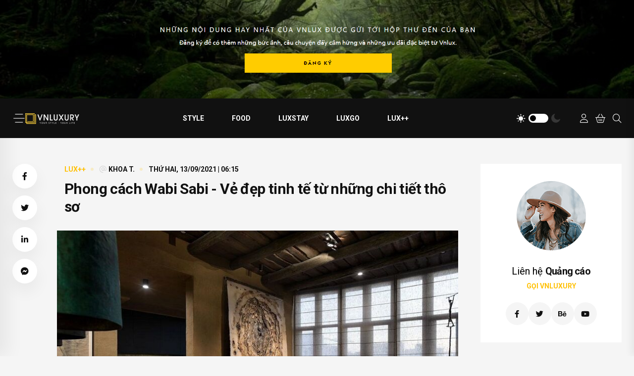

--- FILE ---
content_type: text/html; charset=UTF-8
request_url: https://vnluxury.vn/phong-cach-wabi-sabi-ve-dep-tinh-te-tu-nhung-chi-tiet-tho-so-3016.htm
body_size: 16059
content:
<!DOCTYPE html>
<html lang="vi" xmlns="http://www.w3.org/1999/xhtml" class="page-sidebar">
    <head prefix="og: http://ogp.me/ns# fb: http://ogp.me/ns/fb# article: http://ogp.me/ns/article#">
        <meta charset="UTF-8">
<meta http-equiv="X-UA-Compatible" content="IE=edge" />
<meta http-equiv="content-language" content="vi" />
<meta property="fb:app_id" content="" />
<meta name="viewport" content="width=device-width, initial-scale=1" />
<meta name="Googlebot" content="index,follow,archive" />
<meta name="resource-type" content="Document" />
<meta name="distribution" content="Global" />
<meta name="generator" content="vnlux" />
<meta name="copyright" content="vnlux" />
<meta name="author" content="vnlux" />
<meta id="idRobots" name="robots" content="index,follow" />
<meta http-equiv="audience" content="General" />
<meta name=”rating” content=”general”>
<meta name="revisit-after" content="days" />
<meta name="msvalidate.01" content="09A55B97581F4E6E6F824704B405430C" />
<meta name="google-site-verification" content="Z-nbPBzmaNpp3frxYaT_4DNXDu0-Eg_SSP_Htj6d104" />
<meta content="news" itemprop="genre" name="medium" />
<meta content="vi-VN" itemprop="inLanguage" />
<meta content="VNLUXURY - Tinh hoa phong cách sống thượng lưu - luxury lifestyle" itemprop="sourceOrganization" name="source" />
<meta name="author" content="VNLUXURY - Tinh hoa phong cách sống thượng lưu - luxury lifestyle" />
<meta name="geo.placename" content="Ha Noi, Viet Nam" />
<meta name="geo.region" content="VN-HN" />
<meta name="geo.position" content="21.030624;105.782431" />
<meta name="ICBM" content="21.030624, 105.782431" />
<meta name="facebook-domain-verification" content="s0g3ueog4ycfzo63bwyul4zoenxpre" />

<link rel="shortcut icon" href="https://vnluxury.vn/vnlux-media/favicon/favicon.ico" type="image/x-icon" />
<link rel="dns-prefetch" href="https://www.google-analytics.com" />
<link rel="dns-prefetch" href="https://www.googletagmanager.com" />
<link rel="preconnect" href="https://www.googletagmanager.com" />
<link rel="preconnect" href="https://www.google-analytics.com" />
<link rel="preconnect" href="https://s-cdn.vnluxury.vn" />
<script type="application/ld+json">
    {
        "@context": "http://schema.org",
        "@type": "WebSite",
        "name": "VnLuxury",
        "url": "https://vnluxury.vn",
        "logo": {
            "@type": "ImageObject",
            "url": "https://vnluxury.vn/vnlux-media/24/12/11/vnluxury-vn-light--n2.png",
            "width": 300,
            "height": 70        }
    }
</script>
        <script type="application/ld+json">
        {
            "@context": "http://schema.org",
            "@type": "WebSite",
            "name": "Lux++",
            "url": "https://vnluxury.vn/hashtag/lux-349.htm",
            "potentialAction": {
                "@type": "SearchAction",
                "target": "https://vnluxury.vn/cms/search/index?q={search_term_string}",
                "query-input": "required name=search_term_string"
            }
        }
    </script>
    <script type="application/ld+json">
        {
            "@context": "http://schema.org",
            "@type": "BreadcrumbList",
            "itemListElement": [{
                    "@type": "ListItem",
                    "position": 1,
                    "item": {
                        "@id": "https://vnluxury.vn",
                        "name": "Trang chủ"
                    }
                },
                {
                    "@type": "ListItem",
                    "position": 2,
                    "item": {
                        "@id": "https://vnluxury.vn/hashtag/lux-349.htm",
                        "name": "Lux++"
                    }
                },
                {
                    "@type": "ListItem",
                    "position": 3,
                    "item": {
                        "@id": "https://vnluxury.vn/phong-cach-wabi-sabi-ve-dep-tinh-te-tu-nhung-chi-tiet-tho-so-3016.htm",
                        "name": "Phong cách Wabi Sabi - Vẻ đẹp tinh tế từ những chi tiết thô sơ"
                    }
                }
            ]
        }
    </script>
<script type="application/ld+json">
    {
        "@context": "http://schema.org",
        "@type": "NewsArticle",
        "url": "https://vnluxury.vn/phong-cach-wabi-sabi-ve-dep-tinh-te-tu-nhung-chi-tiet-tho-so-3016.htm",
        "mainEntityOfPage": {
            "@type": "WebPage",
            "@id": "https://vnluxury.vn/phong-cach-wabi-sabi-ve-dep-tinh-te-tu-nhung-chi-tiet-tho-so-3016.htm"
        },
        "headline": "Phong cách Wabi Sabi - Vẻ đẹp tinh tế từ những chi tiết thô sơ",
        "description": "Theo triết lý của người Nhật, vạn vật vốn dĩ là vô thường, mọi thứ đều có khuyết điểm, không có bất kỳ thứ gì là hoàn hảo tuyệt đối. Triết lý đó đã được người Nhật thể hiện qua phong cách nội thất Wabi Sabi.",
        "image": {
            "@type": "ImageObject",
            "url": "https://s-cdn.vnluxury.vn/vnlux-media/21/9/12/wabi-sabi-hanh-phuc-den-tu-dieu-gian-don.jpg",
            "width": 800,
            "height": 533        },
        "datePublished": "2021-09-13T06:15:00+07:00",
        "dateModified": "2021-09-12T15:35:01+07:00",
        "publisher": {
            "@type": "Organization",
            "name": "VNLUXURY - Tinh hoa phong cách sống thượng lưu - luxury lifestyle",
            "logo": {
                "@type": "ImageObject",
                "url": "https://vnluxury.vn/vnlux-media/logo/vnluxury.vn.png?v=1.1",
                "width": 300,
                "height": 70
            }
        },
        "author": {
            "@type": "Person",
            "name": "Khoa T",
            "url": "https://vnluxury.vn"
        },
        "about": ["VnLuxury", "Lux++"],
        "sameAs": ["", "", ""],
        "potentialAction": {
            "@id": "https://vnluxury.vn"
        }
    }
</script><style type="text/css">
    :root {
        --tg-body-color: #000 !important;
    }

    .embed-responsive.embed-responsive-16by9,
    .responsive-image--16by9 {
        position: relative;
        padding-top: 56.25%;
    }

    .embed-responsive.embed-responsive-16by9 iframe {
        position: absolute;
        width: 100%;
        top: 0;
        height: 100%;
    }

    .latest__post-item {
        display: flex !important;
    }

    .tgbanner__trending-post-list .ava-t img {
        width: 57px;
        height: 57px;
        object-fit: cover;
    }

    .trending__post-thumb img {
        width: 100%;
    }

    .latest__post-thumb img {
        width: 100%;
    }

    .swiper-wrapper {
        gap: 1px;
    }

    .page-wrapper {
        overflow: hidden;
    }

    .blog-details-tags .list-wrap {
        padding: 0;
    }

    .blog-details-tags ul li a {
        font-size: 12px !important;
        text-transform: initial !important;
        color: #636363 !important;
        font-weight: 500;
        border-radius: 8px;
    }

    .related-posts a {
        color: #1f1f1f !important;
    }

    .most-view-item a {
        display: flex;
        color: #1f1f1f;
    }

    .most-view-item span {
        display: grid;
        font-size: 36px;
        flex: 0 0 40px;
        text-align: center;
        font-weight: 600;
        color: #ccc;
        font-style: italic;
    }

    .tgbanner__five-thumb .tags,
    .blog-details-tags ul li a:hover {
        background: var(--tg-theme-secondary) !important;
        color: var(--tg-common-color-yellow) !important;
    }

    .latest__post-read-more a i {
        color: var(--tg-theme-secondary) !important;
    }

    .video__post-item.side-post .video__post-content .title {
        font-size: 18px !important
    }
</style>        <!-- The above 3 meta tags *must* come first in the head; any other head content must come *after* these tags -->
        <!--link rel="shortcut icon" href="upload/favicon/favicon.ico" type="image/x-icon" /-->
        <meta name="csrf-param" content="_csrf">
<meta name="csrf-token" content="jhO8EuucJxMtE7MAR7rEtAb6x9v_qEJvoKv7uBznjd7McMwqhfFTIR1SylYg6JGCfKi144XrLQSY5rTzLIr9jg==">
        <!-- Global site tag (gtag.js) - Google Analytics -->
<script async src="https://www.googletagmanager.com/gtag/js?id=G-KQC5D6E2MF"></script>
<script>
  window.dataLayer = window.dataLayer || [];
  function gtag(){dataLayer.push(arguments);}
  gtag('js', new Date());

  gtag('config', 'G-KQC5D6E2MF');
</script>
<!--<script data-ad-client="ca-pub-6575932825955883" async src="https://pagead2.googlesyndication.com/pagead/js/adsbygoogle.js"></script>-->
<!-- <script async src="https://pagead2.googlesyndication.com/pagead/js/adsbygoogle.js?client=ca-pub-6575932825955883"
     crossorigin="anonymous"></script> -->
                <title>Phong cách Wabi Sabi - Vẻ đẹp tinh tế từ những chi tiết thô sơ</title>
        <meta name="keywords" content="Nội thất phong cách Nhật, phong cách cổ xưa, phong cách Wabi Sabi">
<meta name="news_keywords" content="Nội thất phong cách Nhật, phong cách cổ xưa, phong cách Wabi Sabi">
<meta name="description" content="Theo triết lý của người Nhật, vạn vật vốn dĩ là vô thường, mọi thứ đều có khuyết điểm, không có bất kỳ thứ gì là hoàn hảo tuyệt đối. Triết lý đó đã được người Nhật thể hiện qua phong cách nội thất Wabi Sabi.">
<meta name="tt_article_id" content="3016">
<meta name="tt_category_id" content="349">
<meta name="tt_site_id" content="">
<meta name="tt_site_id_new" content="">
<meta name="tt_list_folder" content="349">
<meta name="tt_list_folder_name" content="Lux++">
<meta name="tt_page_type" content="article">
<meta name="tt_page_type_new" content="1">
<meta property="og:site_name" content="VnLuxury">
<meta property="og:rich_attachment" content="true">
<meta property="og:type" content="article">
<meta property="article:publisher">
<meta property="og:url" content="https://vnluxury.vn/phong-cach-wabi-sabi-ve-dep-tinh-te-tu-nhung-chi-tiet-tho-so-3016.htm">
<meta property="og:image" itemprop="thumbnailUrl" content="https://s-cdn.vnluxury.vn/vnlux-media/21/9/12/wabi-sabi-hanh-phuc-den-tu-dieu-gian-don.jpg">
<meta property="twitter:image" content="https://s-cdn.vnluxury.vn/vnlux-media/21/9/12/wabi-sabi-hanh-phuc-den-tu-dieu-gian-don.jpg">
<meta property="og:image:type" content="image/jpeg">
<meta property="og:image:width" content="800">
<meta property="og:image:height" content="533">
<meta property="og:title" itemprop="headline" content="Phong cách Wabi Sabi - Vẻ đẹp tinh tế từ những chi tiết thô sơ">
<meta property="og:description" itemprop="description" content="Nội thất Wabi Sabi thể hiện được vẻ đẹp thô ráp, mộc mạc.">
<meta property="article:tag" content="Nội thất phong cách Nhật, phong cách cổ xưa, phong cách Wabi Sabi">
<meta name="liston_category" content="Lux++">
<meta name="tt_site_id_detail" content="349" catename="Lux++">
<meta name="copyright" content="© Bản quyền của VnLuxury">
<meta itemprop="articleSection" content="Lux++">
<meta name="source" content="VnLuxury">
<meta name="pubdate" itemprop="datePublished" content="2021-09-13T06:15:00+07:00">
<meta name="lastmod" itemprop="dateModified" content="2021-09-12T15:35:01+07:00">
<meta itemprop="dateCreated" content="2021-09-12T15:34:24+07:00">
<meta property="article:published_time" content="2021-09-13T06:15:00+07:00">
<meta name="robots" content="noarchive, max-image-preview:large, index">
<meta name="googlebot" content="noarchive">
<meta value="summary" property="twitter:card">
<meta property="twitter:url" content="https://vnluxury.vn/phong-cach-wabi-sabi-ve-dep-tinh-te-tu-nhung-chi-tiet-tho-so-3016.htm">
<meta property="twitter:title" content="Phong cách Wabi Sabi - Vẻ đẹp tinh tế từ những chi tiết thô sơ">
<meta property="twitter:description" itemprop="description" content="Nội thất Wabi Sabi thể hiện được vẻ đẹp thô ráp, mộc mạc.">
<meta property="twitter:site" content="Vnluxury">
<meta property="twitter:creator" content="Vnluxury">
<link href="htts://static.vietnampedia.com" rel="dns-prefetch">
<link href="https://s-cdn.vnluxury.vn" rel="dns-prefetch">
<link href="https://vnluxury.vn/phong-cach-wabi-sabi-ve-dep-tinh-te-tu-nhung-chi-tiet-tho-so-3016.htm" rel="canonical">
<link href="https://vnluxury.vn/phong-cach-wabi-sabi-ve-dep-tinh-te-tu-nhung-chi-tiet-tho-so-3016.htm" rel="alternate" hreflang="vi-vn">
<link href="https://static.vietnampedia.com/themes/news/sarsa/assets/css/bootstrap.min.css" rel="stylesheet">
<link href="https://static.vietnampedia.com/animations-1.4/animate.css" rel="stylesheet">
<link href="https://static.vietnampedia.com/themes/news/sarsa/assets/css/magnific-popup.css" rel="stylesheet">
<link href="https://static.vietnampedia.com/font-awesome-6.3.0-pro/css/all.css" rel="stylesheet">
<link href="https://static.vietnampedia.com/themes/news/sarsa/assets/css/imageRevealHover.css" rel="stylesheet">
<link href="https://static.vietnampedia.com/themes/news/sarsa/assets/css/swiper-bundle.css" rel="stylesheet">
<link href="https://static.vietnampedia.com/themes/news/sarsa/assets/css/flaticon.css" rel="stylesheet">
<link href="https://static.vietnampedia.com/themes/news/sarsa/assets/css/slick.css" rel="stylesheet">
<link href="https://static.vietnampedia.com/themes/news/sarsa/assets/css/spacing.css" rel="stylesheet">
<link href="https://static.vietnampedia.com/themes/news/sarsa/assets/css/main.css" rel="stylesheet">
<link href="https://static.vietnampedia.com/social-share/social-share.min.css" rel="stylesheet">
<link href="/assets/3b3d52c1/css/vnluxury2023.min.css?v=1740582313" rel="stylesheet">
<link href="https://static.vietnampedia.com/twentytwenty/css/twentytwenty.css" rel="stylesheet">
<link href="https://static.vietnampedia.com/twentytwenty/css/twentytwenty-no-compass.css" rel="stylesheet">
<link href="https://static.vietnampedia.com/html-template/styles.css?v=1.4" rel="stylesheet">
<link href="https://static.vietnampedia.com/aistyles/post-style.css?v=1.0.22" rel="stylesheet">
<link href="/assets/3b3d52c1/css/vnlux-postdetail.css?v=1740582313" rel="stylesheet">
<link href="/assets/3b3d52c1/css/vnluxury2023.css?v=1740582313" rel="stylesheet">
<style>
	.article-content .ads-zone{
		margin: 0;
	}
	.article-content .ads-title{
		display: none;
	}
	.blog-details-thumb{
		margin-bottom: 0;
	}
	blockquote::before, blockquote::after{
		display: none;
	}
	.post-detail blockquote{
		border-color: #ffc107;
	}
	iframe{width: 100%;}
</style>
<style>
.nav-link.link.icon.home{display: none}
</style>
<style>.copyright__menu ul li a{font-size: 12px}.footer__copyright{padding: 15px 0;}</style>    </head>
    <body class="public-post-view">
                <div class="socials-bar d-none">
    <div>
        <a class="icon btn btn-light circle mb-3 text-black" href="https://www.facebook.com/vnluxury.vnp" title="facebook vnluxury" target="_blank"><i class="fab fa-facebook-f"></i></a>
    </div>
    <div>
        <a class="icon btn btn-light circle mb-3 text-black" href="#" title="tiktok vnluxury"><i class="fab fa-tiktok"></i></a>
    </div>
    <div>
        <a class="icon btn btn-light circle mb-3 text-black" style="padding: 7px 10px" href="#" title="youtube vnluxury"><i class="fab fa-youtube"></i></a>
    </div>
</div>                        <div class="page-wrapper">
            
<div class="top-ads">
    <img class="lazy w-100 img-fluid" src="https://s-cdn.vnluxury.vn/vnlux-media/24/8/10/image_66b6d861e8055.png" srca="[data-uri]" alt="Vnluxury" />
</div>
<!-- header-area -->
<header class="header__style-two header__style-three">
	<div id="header-fixed-height"></div>
	<div id="sticky-header" class="tg-header__area">
		<div class="container">
			<div class="row">
				<div class="col-12">
					<div class="tgmenu__wrap">
						<nav class="tgmenu__nav">
							<div class="d-flex gap-4 align-items-center">
								<div class="offcanvas-toggle">
									<a href="javascript:void(0);" title="Vnluxury info"><i class="flaticon-menu-bar"></i></a>
								</div>
								<div class="logo">
									<a href="https://vnluxury.vn" title="Vnluxury"><img class="lazy" src="https://s-cdn.vnluxury.vn/vnlux-media/logo/vnluxury.vn-light.png?v=1.1" alt="You only love once, Sống Đẳng Cấp, Chơi chọn vẹn"></a>
								</div>
							</div>
							<div class="tgmenu__navbar-wrap tgmenu__main-menu d-none d-lg-flex">
								<ul class="main-navbar publicTabs"><li class="nav-item navTab menu-home"><a class="nav-link link icon home" href="https://vnluxury.vn"><span>Trang chủ</span></a></li>
<li class="nav-item navTab menu-1"><a class="nav-link navLink" href="/hashtag/style-340.htm">Style</a></li>
<li class="nav-item navTab menu-2"><a class="nav-link navLink" href="/hashtag/food-346.htm">Food</a></li>
<li class="nav-item navTab menu-3"><a class="nav-link navLink" href="/hashtag/luxstay-161.htm">Luxstay</a></li>
<li class="nav-item navTab menu-4"><a class="nav-link navLink" href="/hashtag/luxgo-54.htm">Luxgo</a></li>
<li class="nav-item navTab menu-5"><a class="nav-link navLink" href="/hashtag/lux-349.htm">Lux++</a></li>
<li class="nav-item navTab navigationHiddenTabs d-none dropdown has-children" style="display: none"><a class="nav-link has-children" href="javascript:void(0);" rel="Menu"><i class="fa fa-bars"></i><i class="fa fa-close"></i> <i class="fal fa-angle-down menu-toggle"></i></a><div class="blockLinksList dropdown-menu" id="navigationHiddenMenu"></div></li></ul>							</div>
							<div class="tgmenu__action">
								<ul class="list-wrap">
                                    <li class="mode-switcher">
                                        <nav class="switcher__tab">
                                            <span class="switcher__btn light-mode"><i class="flaticon-sun"></i></span>
                                            <span class="switcher__mode"></span>
                                            <span class="switcher__btn dark-mode"><i class="flaticon-moon"></i></span>
                                        </nav>
                                    </li>
                                    <li class="user"><a href="/admin" target="_blank" title="Vnluxury"><i class="fal fa-user"></i></a></li>
                                    <li class="header-cart"><a href="https://shop.vnluxury.vn/" target="_blank" title="Lux store"><i class="fal fa-shopping-basket"></i></a></li>
                                    <li class="header-search"><a href="javascript:void(0)"><i class="fal fa-search"></i></a>
                                        <div class="header__top-search">
                                            
<form id="searchFormHeader" class="searching-form lnxForm d-flex" action="/cms/search/index" method="get"><input type="text" class="form-control" name="q" placeholder="Nhập từ khóa cần tìm..." />
<a href="javascript:void(0);" type="submit" class="btn btn-light"><i class="fa fa-search" aria-hidden="true"></i></a>
</form>                                        </div>
                                    </li>
                                </ul>
							</div>
						</nav>
						<div class="mobile-nav-toggler"><i class="fas fa-bars"></i></div>
					</div>
					<!-- Mobile Menu  -->
					<div class="tgmobile__menu">
						<nav class="tgmobile__menu-box">
							<div class="close-btn"><i class="fas fa-times"></i></div>
							<div class="nav-logo">
                                <a href="https://vnluxury.vn" class="logo-dark"><img class="lazy" src="[data-uri]" data-src="https://s-cdn.vnluxury.vn/vnlux-media/logo/vnluxury.vn.png?v=1.1" alt="You only love once, Sống Đẳng Cấp, Chơi chọn vẹn"></a>
                                <a href="https://vnluxury.vn" class="logo-light"><img class="lazy" src="[data-uri]" data-src="https://s-cdn.vnluxury.vn/vnlux-media/logo/vnluxury.vn-light.png?v=1.1" alt="You only love once, Sống Đẳng Cấp, Chơi chọn vẹn"></a>
                            </div>
							<div class="tgmobile__search">
								
<form id="searchFormHeader" class="searching-form lnxForm d-flex" action="/cms/search/index" method="get"><input type="text" class="form-control" name="q" placeholder="Nhập từ khóa cần tìm..." />
<a href="javascript:void(0);" type="submit" class="btn btn-light"><i class="fa fa-search" aria-hidden="true"></i></a>
</form>							</div>
							<!--<div class="tgmobile__menu-outer"></div>-->
							<div class="px-4">    <div class="row">
                    <div class="col-12">
                                <h5 class="the-title"><a href="#" title="Thương hiệu">Thương hiệu</a></h5>
                                    <ul class="list-unstyled">
                                                                                <li><a class="text-dark" href="/hashtag/rolex-334.htm" title="Rolex">Rolex</a></li>
                                                                                <li><a class="text-dark" href="/hashtag/hermes-94.htm" title="Hermès">Hermès</a></li>
                                                                                <li><a class="text-dark" href="/hashtag/dior-482.htm" title="Dior">Dior</a></li>
                                                                                <li><a class="text-dark" href="/hashtag/louis-vuitton-380.htm" title="Louis Vuitton">Louis Vuitton</a></li>
                                                                                <li><a class="text-dark" href="/hashtag/zadig--voltaire-18046.htm" title="Zadig &amp; Voltaire">Zadig &amp; Voltaire</a></li>
                                                                                <li><a class="text-dark" href="/hashtag/yves-saint-laurent-1982.htm" title="Yves Saint Laurent">Yves Saint Laurent</a></li>
                                                                                <li><a class="text-dark" href="/hashtag/celine-1282.htm" title="Céline">Céline</a></li>
                                                                                <li><a class="text-dark" href="/hashtag/prada-393.htm" title="Prada">Prada</a></li>
                                                                                <li><a class="text-dark" href="/hashtag/burberry-436.htm" title="Burberry">Burberry</a></li>
                                                                                <li><a class="text-dark" href="/hashtag/patek-philippe-438.htm" title="Patek Philippe">Patek Philippe</a></li>
                                                                                <li><a class="text-dark" href="/hashtag/audemars-piguet-1423.htm" title="Audemars Piguet">Audemars Piguet</a></li>
                                                                                <li><a class="text-dark" href="/hashtag/gucci-95.htm" title="Gucci">Gucci</a></li>
                                                                                <li><a class="text-dark" href="/hashtag/hublot-703.htm" title="Hublot">Hublot</a></li>
                                                                                <li><a class="text-dark" href="/hashtag/breguet--fils-18047.htm" title="Breguet &amp; Fils">Breguet &amp; Fils</a></li>
                                                                                <li><a class="text-dark" href="/hashtag/ferrari-1217.htm" title="Ferrari">Ferrari</a></li>
                                                                                <li><a class="text-dark" href="#" title="MC Laren">MC Laren</a></li>
                                                                                <li><a class="text-dark" href="/hashtag/porsche-606.htm" title="Porsche">Porsche</a></li>
                                                                                <li><a class="text-dark" href="/hashtag/roll-royes-493.htm" title="Rolls – Royce">Rolls – Royce</a></li>
                                                                                <li><a class="text-dark" href="/hashtag/aston-martin-2797.htm" title="Aston Martin">Aston Martin</a></li>
                                                                                <li><a class="text-dark" href="/hashtag/mercedes-3220.htm" title="Mercedes">Mercedes</a></li>
                                                                                <li><a class="text-dark" href="/hashtag/bugatti-1104.htm" title="Bugatti">Bugatti</a></li>
                                                                                <li><a class="text-dark" href="/hashtag/chanel-540.htm" title="Chanel">Chanel</a></li>
                                            </ul>
                            </div>
                    <div class="col-12">
                                <h5 class="the-title"><a href="/hashtag/style-340.htm" title="Sống">Sống</a></h5>
                                    <ul class="list-unstyled">
                                                                                <li><a class="text-dark" href="/hashtag/thoi-trang-lam-dep-18048.htm" title="Thời trang - Làm đẹp">Thời trang - Làm đẹp</a></li>
                                            </ul>
                            </div>
                    <div class="col-12">
                                <h5 class="the-title"><a href="/hashtag/food-346.htm" title="Ẩm thực">Ẩm thực</a></h5>
                                    <ul class="list-unstyled">
                                                                                <li><a class="text-dark" href="/hashtag/thuc-uong-cao-cap-18050.htm" title="Thức uống cao cấp">Thức uống cao cấp</a></li>
                                                                                <li><a class="text-dark" href="/hashtag/dau-bep-noi-tieng-18051.htm" title="Đầu bếp nổi tiếng">Đầu bếp nổi tiếng</a></li>
                                                                                <li><a class="text-dark" href="/hashtag/nguyen-lieu-quy-hiem-18052.htm" title="Nguyên liệu quý hiếm">Nguyên liệu quý hiếm</a></li>
                                                                                <li><a class="text-dark" href="/hashtag/bua-an-xa-xi-18053.htm" title="Bữa ăn xa xỉ">Bữa ăn xa xỉ</a></li>
                                                                                <li><a class="text-dark" href="/hashtag/nha-hang-dat-chuan-michelin-18054.htm" title="Nhà hàng đạt chuẩn Michelin">Nhà hàng đạt chuẩn Michelin</a></li>
                                            </ul>
                            </div>
                    <div class="col-12">
                                <h5 class="the-title"><a href="/hashtag/luxstay-161.htm" title="Luxstay">Luxstay</a></h5>
                                    <ul class="list-unstyled">
                                                                                <li><a class="text-dark" href="/hashtag/khach-san-cao-cap-16574.htm" title="Khách sạn cao cấp">Khách sạn cao cấp</a></li>
                                                                                <li><a class="text-dark" href="/hashtag/nghi-duong-thuong-luu-18055.htm" title="Nghỉ dưỡng thượng lưu">Nghỉ dưỡng thượng lưu</a></li>
                                                                                <li><a class="text-dark" href="/hashtag/resort-sieu-sang-18056.htm" title="Resort siêu sang">Resort siêu sang</a></li>
                                            </ul>
                            </div>
                    <div class="col-12">
                                <h5 class="the-title"><a href="/hashtag/luxgo-54.htm" title="Di chuyển">Di chuyển</a></h5>
                                    <ul class="list-unstyled">
                                                                                <li><a class="text-dark" href="/hashtag/sieu-xe-92.htm" title="Siêu xe">Siêu xe</a></li>
                                                                                <li><a class="text-dark" href="/hashtag/sieu-may-bay-18057.htm" title="Siêu máy bay">Siêu máy bay</a></li>
                                                                                <li><a class="text-dark" href="/hashtag/sieu-du-thuyen-3354.htm" title="Siêu du thuyền">Siêu du thuyền</a></li>
                                            </ul>
                            </div>
                    <div class="col-12">
                                <h5 class="the-title"><a href="#" title="Nghệ thuật">Nghệ thuật</a></h5>
                                    <ul class="list-unstyled">
                                                                                <li><a class="text-dark" href="/hashtag/nguoi-noi-tieng-411.htm" title="Người nổi tiếng">Người nổi tiếng</a></li>
                                                                                <li><a class="text-dark" href="/hashtag/nhan-vat-co-tam-anh-huong-18058.htm" title="Nhân vật có tầm ảnh hưởng">Nhân vật có tầm ảnh hưởng</a></li>
                                            </ul>
                            </div>
            </div>
</div>
							<div class="social-links">
                                <ul class="list-wrap">
                                    <li><a href="https://fb.com/vnluxury"><i class="fab fa-facebook-f"></i></a></li>
                                    <li><a href="javascript:void(0)"><i class="fab fa-twitter"></i></a></li>
                                    <li><a href="javascript:void(0)"><i class="fab fa-instagram"></i></a></li>
                                    <li><a href="javascript:void(0)"><i class="fab fa-linkedin-in"></i></a></li>
                                    <li><a href="javascript:void(0)"><i class="fab fa-youtube"></i></a></li>
                                </ul>
                            </div>
						</nav>
					</div>
					<div class="tgmobile__menu-backdrop"></div>
					<!-- End Mobile Menu -->
				</div>
			</div>
		</div>
	</div>
	
	<!-- offCanvas-area -->
        <div class="offCanvas__wrap">
            <div class="offCanvas__body">
                <div class="offCanvas__toggle"><i class="flaticon-addition"></i></div>
                <div class="offCanvas__content">
                    <div class="offCanvas__logo logo">
                        <a href="https://vnluxury.vn" class="logo-dark" rel="noindex"><img class="lazy" src="[data-uri]" data-src="https://s-cdn.vnluxury.vn/vnlux-media/logo/vnluxury.vn.png?v=1.1" alt="You only love once, Sống Đẳng Cấp, Chơi chọn vẹn"></a>
                        <a href="https://vnluxury.vn" class="logo-light"><img class="lazy" src="[data-uri]" data-src="https://s-cdn.vnluxury.vn/vnlux-media/logo/vnluxury.vn-light.png?v=1.1" alt="You only love once, Sống Đẳng Cấp, Chơi chọn vẹn"></a>
                    </div>
                </div>
                <div class="offCanvas__contact">
                    <h4 class="title">Your life - Your style</h4>
					<ul class="offCanvas__social list-wrap mb-3">
                        <li><a href="https://fb.com/vnluxury"><i class="fab fa-facebook-f"></i></a></li>
                        <li><a href="javascript:void(0)"><i class="fab fa-twitter"></i></a></li>
                        <li><a href="javascript:void(0)"><i class="fab fa-linkedin-in"></i></a></li>
                        <li><a href="javascript:void(0)"><i class="fab fa-youtube"></i></a></li>
                    </ul>
                        <div class="row">
                    <div class="col-12">
                                <h5 class="the-title"><a href="#" title="Thương hiệu">Thương hiệu</a></h5>
                                    <ul class="list-unstyled">
                                                                                <li><a class="text-dark" href="/hashtag/rolex-334.htm" title="Rolex">Rolex</a></li>
                                                                                <li><a class="text-dark" href="/hashtag/hermes-94.htm" title="Hermès">Hermès</a></li>
                                                                                <li><a class="text-dark" href="/hashtag/dior-482.htm" title="Dior">Dior</a></li>
                                                                                <li><a class="text-dark" href="/hashtag/louis-vuitton-380.htm" title="Louis Vuitton">Louis Vuitton</a></li>
                                                                                <li><a class="text-dark" href="/hashtag/zadig--voltaire-18046.htm" title="Zadig &amp; Voltaire">Zadig &amp; Voltaire</a></li>
                                                                                <li><a class="text-dark" href="/hashtag/yves-saint-laurent-1982.htm" title="Yves Saint Laurent">Yves Saint Laurent</a></li>
                                                                                <li><a class="text-dark" href="/hashtag/celine-1282.htm" title="Céline">Céline</a></li>
                                                                                <li><a class="text-dark" href="/hashtag/prada-393.htm" title="Prada">Prada</a></li>
                                                                                <li><a class="text-dark" href="/hashtag/burberry-436.htm" title="Burberry">Burberry</a></li>
                                                                                <li><a class="text-dark" href="/hashtag/patek-philippe-438.htm" title="Patek Philippe">Patek Philippe</a></li>
                                                                                <li><a class="text-dark" href="/hashtag/audemars-piguet-1423.htm" title="Audemars Piguet">Audemars Piguet</a></li>
                                                                                <li><a class="text-dark" href="/hashtag/gucci-95.htm" title="Gucci">Gucci</a></li>
                                                                                <li><a class="text-dark" href="/hashtag/hublot-703.htm" title="Hublot">Hublot</a></li>
                                                                                <li><a class="text-dark" href="/hashtag/breguet--fils-18047.htm" title="Breguet &amp; Fils">Breguet &amp; Fils</a></li>
                                                                                <li><a class="text-dark" href="/hashtag/ferrari-1217.htm" title="Ferrari">Ferrari</a></li>
                                                                                <li><a class="text-dark" href="#" title="MC Laren">MC Laren</a></li>
                                                                                <li><a class="text-dark" href="/hashtag/porsche-606.htm" title="Porsche">Porsche</a></li>
                                                                                <li><a class="text-dark" href="/hashtag/roll-royes-493.htm" title="Rolls – Royce">Rolls – Royce</a></li>
                                                                                <li><a class="text-dark" href="/hashtag/aston-martin-2797.htm" title="Aston Martin">Aston Martin</a></li>
                                                                                <li><a class="text-dark" href="/hashtag/mercedes-3220.htm" title="Mercedes">Mercedes</a></li>
                                                                                <li><a class="text-dark" href="/hashtag/bugatti-1104.htm" title="Bugatti">Bugatti</a></li>
                                                                                <li><a class="text-dark" href="/hashtag/chanel-540.htm" title="Chanel">Chanel</a></li>
                                            </ul>
                            </div>
                    <div class="col-12">
                                <h5 class="the-title"><a href="/hashtag/style-340.htm" title="Sống">Sống</a></h5>
                                    <ul class="list-unstyled">
                                                                                <li><a class="text-dark" href="/hashtag/thoi-trang-lam-dep-18048.htm" title="Thời trang - Làm đẹp">Thời trang - Làm đẹp</a></li>
                                            </ul>
                            </div>
                    <div class="col-12">
                                <h5 class="the-title"><a href="/hashtag/food-346.htm" title="Ẩm thực">Ẩm thực</a></h5>
                                    <ul class="list-unstyled">
                                                                                <li><a class="text-dark" href="/hashtag/thuc-uong-cao-cap-18050.htm" title="Thức uống cao cấp">Thức uống cao cấp</a></li>
                                                                                <li><a class="text-dark" href="/hashtag/dau-bep-noi-tieng-18051.htm" title="Đầu bếp nổi tiếng">Đầu bếp nổi tiếng</a></li>
                                                                                <li><a class="text-dark" href="/hashtag/nguyen-lieu-quy-hiem-18052.htm" title="Nguyên liệu quý hiếm">Nguyên liệu quý hiếm</a></li>
                                                                                <li><a class="text-dark" href="/hashtag/bua-an-xa-xi-18053.htm" title="Bữa ăn xa xỉ">Bữa ăn xa xỉ</a></li>
                                                                                <li><a class="text-dark" href="/hashtag/nha-hang-dat-chuan-michelin-18054.htm" title="Nhà hàng đạt chuẩn Michelin">Nhà hàng đạt chuẩn Michelin</a></li>
                                            </ul>
                            </div>
                    <div class="col-12">
                                <h5 class="the-title"><a href="/hashtag/luxstay-161.htm" title="Luxstay">Luxstay</a></h5>
                                    <ul class="list-unstyled">
                                                                                <li><a class="text-dark" href="/hashtag/khach-san-cao-cap-16574.htm" title="Khách sạn cao cấp">Khách sạn cao cấp</a></li>
                                                                                <li><a class="text-dark" href="/hashtag/nghi-duong-thuong-luu-18055.htm" title="Nghỉ dưỡng thượng lưu">Nghỉ dưỡng thượng lưu</a></li>
                                                                                <li><a class="text-dark" href="/hashtag/resort-sieu-sang-18056.htm" title="Resort siêu sang">Resort siêu sang</a></li>
                                            </ul>
                            </div>
                    <div class="col-12">
                                <h5 class="the-title"><a href="/hashtag/luxgo-54.htm" title="Di chuyển">Di chuyển</a></h5>
                                    <ul class="list-unstyled">
                                                                                <li><a class="text-dark" href="/hashtag/sieu-xe-92.htm" title="Siêu xe">Siêu xe</a></li>
                                                                                <li><a class="text-dark" href="/hashtag/sieu-may-bay-18057.htm" title="Siêu máy bay">Siêu máy bay</a></li>
                                                                                <li><a class="text-dark" href="/hashtag/sieu-du-thuyen-3354.htm" title="Siêu du thuyền">Siêu du thuyền</a></li>
                                            </ul>
                            </div>
                    <div class="col-12">
                                <h5 class="the-title"><a href="#" title="Nghệ thuật">Nghệ thuật</a></h5>
                                    <ul class="list-unstyled">
                                                                                <li><a class="text-dark" href="/hashtag/nguoi-noi-tieng-411.htm" title="Người nổi tiếng">Người nổi tiếng</a></li>
                                                                                <li><a class="text-dark" href="/hashtag/nhan-vat-co-tam-anh-huong-18058.htm" title="Nhân vật có tầm ảnh hưởng">Nhân vật có tầm ảnh hưởng</a></li>
                                            </ul>
                            </div>
            </div>
                    
                </div>
            </div>
        </div>
        <div class="offCanvas__overlay"></div>
    <!-- offCanvas-area-end -->
</header>
<!-- header-area-end -->
            <div class="container pt-3">
                <div class="banner-ads mb-3">
                    
    
                            </div>

                
                <div class="main-content mb-3">
                    <main class="content" role="main">
                        <section class="blog-details-area pt-20 pb-100">
	<div class="row justify-content-center">
		<div class="col-lg-1">
			<div class="blog-details-social">
				<ul class="list-wrap">
					<li><a href="https://www.facebook.com/sharer.php?u=https://vnluxury.vn/phong-cach-wabi-sabi-ve-dep-tinh-te-tu-nhung-chi-tiet-tho-so-3016.htm" target="_blank"><i class="fab fa-facebook-f"></i></a></li>
					<li><a href="https://twitter.com/share?url=https://vnluxury.vn/phong-cach-wabi-sabi-ve-dep-tinh-te-tu-nhung-chi-tiet-tho-so-3016.htm" target="_blank"><i class="fab fa-twitter"></i></a></li>
					<li><a href="https://www.linkedin.com/shareArticle?url=https://vnluxury.vn/phong-cach-wabi-sabi-ve-dep-tinh-te-tu-nhung-chi-tiet-tho-so-3016.htm" target="_blank"><i class="fab fa-linkedin-in"></i></a></li>
					<li><a href="fb-messenger://share/?link=https://vnluxury.vn/phong-cach-wabi-sabi-ve-dep-tinh-te-tu-nhung-chi-tiet-tho-so-3016.htm&app_id=1113037885859674" target="_blank"><i class="fab fa-facebook-messenger"></i></a></li>
				</ul>
			</div>
		</div>
		<div class="col-xl-8 col-lg-7">
			
<article class="blog-details-wrap">
    <ul class="tgbanner__content-meta list-wrap">
        <li class="category"><a href="/hashtag/lux-349.htm">Lux++</a></li>
        <li><span class="by"><i class="far fa-at"></i></span>
                            <a href="#">Khoa T.</a>
                    </li>
        <li>Thứ hai, 13/09/2021 | 06:15</li>
            </ul>
    <h1 class="title">Phong cách Wabi Sabi - Vẻ đẹp tinh tế từ những chi tiết thô sơ</h1>
            <div class="blog-details-thumb">
            <div class="row">
                <figure class="p-0"><img src="https://s-cdn.vnluxury.vn/vnlux-media/21/9/12/wabi-sabi-hanh-phuc-den-tu-dieu-gian-don.jpg" alt="Phong cách Wabi Sabi - Vẻ đẹp tinh tế từ những chi tiết thô sơ" width="100%" /></figure>
            </div>
        </div>
        <div class="blog-details-content">
        <div class="sapo rounded p-4 mb-3" style="color: #4f4f4f; font-weight: 500; background: #ededed;">
            <i class="fal fa-quote-left text-yellow"></i><span class="text-center">Theo triết lý của người Nhật, vạn vật vốn dĩ là vô thường, mọi thứ đều có khuyết điểm, không có bất kỳ thứ gì là hoàn hảo tuyệt đối. Triết lý đó đã được người Nhật thể hiện qua phong cách nội thất Wabi Sabi.</span>
        </div>
        <div class="blog-details-inner post-detail article-content my-2">
                            <h3>Phong cách nội thất Wabi Sabi là gì?</h3>
<p>Wabi sabi là nghệ thuật tìm kiếm vẻ đẹp trong sự không hoàn hảo, nó là sự kết hợp của wabi ( đơn giản và khiêm tốn) và sabi (thời gian trôi qua và vẻ đẹp của tuổi tác). Tôn vinh những gì cũ kỹ, phong hóa và không hoàn hảo, đây chính là cách sống thể hiện tình yêu đối với tất cả mọi thứ. Không giống như phong thủy, wabi-sabi không phải là một bộ quy tắc, mà là tư duy.</p>
<img src="https://s-cdn.vnluxury.vn/vnlux-media/21/9/12/phong-cach-noi-that-wabi-sabi-ve-dep-tinh-te-tu-nhung-chi-tiet-tho-so-1.jpg" alt="Phong cách Wabi Sabi - Vẻ đẹp tinh tế từ những chi tiết thô sơ" itemprop="contentUrl">
Wabi Sabi chính là phong cách nội thất chấp nhận sự nguyên bản của vạn vật trong cuộc sống.

<p>Phong cách nội thất Wabi Sabi thể hiện triết lý mà người Nhật hướng tới. Luôn chấp nhận thực tại, luôn trân quý những vẻ đẹp không hoàn hảo. Dù bên ngoài có nét tàn phai nhưng bên trong luôn có một vẻ đẹp tiềm ẩn. Nội thất Wabi Sabi thể hiện được vẻ đẹp thô ráp, mộc mạc. Với phong cách này con người không hướng tới sự hoàn hảo mà hướng tới sự gọn nhẹ trong từng chi tiết với vẻ đẹp nguyên sơ, bất toàn.</p>
<h3>Đặc điểm của phong cách nội thất Wabi Sabi</h3>
Tôn trọng cái cũ
<p>Thay vì bối rối trước những món đồ nội thất cũ đã và vẫn còn sử dụng tốt tuy nhiên có nhiều vết xước, hãy coi trọng chúng vì bản chất không hoàn hảo của chúng. Những dấu hiệu đó kể một câu chuyện và đánh dấu thời gian trôi qua; Ý nghĩa như vậy sẽ không được tìm thấy trong một không gian với tất cả các món đồ mới toanh. Những vết nứt và sự không hoàn hảo là hiện thân của dòng thời gian và cách bạn yêu thương mọi thứ.</p>
<img src="https://noithattrevietnam.com/uploaded/2021/03/2-phong-cach-noi-that-wabi-sabi%20(9).jpg" alt="Phong cách Wabi Sabi - Vẻ đẹp tinh tế từ những chi tiết thô sơ-2" itemprop="contentUrl">

Bạn sẽ không tìm thấy trong căn hộ wabi sabi những món đồ được làm cho trông cũ kỹ một cách cố ý. Thay vào đó, vẻ đẹp của từng món đồ chính là sự thay đổi một cách tự nhiên của bản thân nó theo năm tháng. Người ta tin rằng mọi thứ chỉ đẹp theo cách thuận với tự nhiên. Với wabi-sabi, đó là tất cả về sự không hoàn hảo.


<p>Đây cũng là triết lý quan trọng nhất. Thông thường, khi chúng ta thảo luận về việc thiết kế nội thất, ta sẽ nói về cách tạo không gian hoàn hảo hoặc chuyên nghiệp. Trong trường hợp này, ta hướng tới điều ngược lại, Wabi-sabi cố gắng để tìm ra vẻ đẹp trong những khuyết điểm hiện có. Với ý nghĩ đó, bạn có thể vui vẻ giữ lại vài món đồ đã cũ, như một cách thưởng thức “nghệ thuật”. Tuy nhiên, cần hiểu được sự khác biệt giữa việc nắm bắt bản chất của wabi-sabi và việc đánh mất thiết kế của bạn bởi mớ hỗn độn hàng ngày.</p>
Chất liệu
<p>Với những thiết kế của phong cách nội thất Wabi Sabi, chất liệu chính thường sử dụng là chất liệu hữu cơ, gần gũi với thiên nhiên. Phong cách này đã tối ưu, loại bỏ những công đoạn đánh bóng, làm đẹp. Chất liệu thường được sử dụng trong phong cách này là: gỗ mộc, kim loại thô, đá nguyên khối, thổ cẩm hoặc đất. Đây là những chất liệu có thể truyền thải thông điệp về chiều dài tiến hóa và lịch sử hình thành xã hội loài người theo thời gian.</p>
<img src="https://noithattrevietnam.com/uploaded/2021/03/2-phong-cach-noi-that-wabi-sabi%20(6).jpg" alt="Phong cách Wabi Sabi - Vẻ đẹp tinh tế từ những chi tiết thô sơ-3" itemprop="contentUrl"><div class="ads-zone"><div class="ads-title"><span>Quảng cáo</span></div>
    
            
                                                                
            <div class="ads-box  clear-after" style="max-width: 700px; max-height: 1000px; display: inline-table; ">
                                    <ins class="adsbygoogle"
     style="display:block; text-align:center;"
     data-ad-layout="in-article"
     data-ad-format="fluid"
     data-ad-client="ca-pub-6575932825955883"
     data-ad-slot="4226250771"></ins>
<script>
     (adsbygoogle = window.adsbygoogle || []).push({});
</script>                            </div>
            </div>
 Ưu tiên các lựa chọn tự nhiên như gỗ và đá.

Kiểu dáng nguyên thủy
<p>Về kiểu dáng của phong cách nội thất Wabi Sabi được thiết kế luôn giữ được hình dáng ban đầu. Có sự chỉnh sử, tuy nhiên vẫn giữ được nét đẹp tự nhiên, nguyên thủy của tạo hóa. Đó là điểm nổi bật của phong cách này, dựa theo quan điểm của người Nhật, các tác phẩm nghệ thuật phải giữ nguyên bản chất của nó, không nên làm mất tính chất của nó.</p>
<img src="https://s-cdn.vnluxury.vn/vnlux-media/21/9/12/phong-cach-noi-that-wabi-sabi-ve-dep-tinh-te-tu-nhung-chi-tiet-tho-so-3.jpg" alt="Phong cách Wabi Sabi - Vẻ đẹp tinh tế từ những chi tiết thô sơ-4" itemprop="contentUrl">
Đối với những người theo đuổi phong cách nội thất này thì giữ nguyên hình dáng ban đầu giống như khiến một tác phẩm nghệ thuật xuất sắc và tỏa sáng khi là chính bản thân nó.

Màu sắc tự nhiên và nhẹ nhàng
<p>Màu sắc trong phong cách này đều mang đậm vẻ đẹp chân thực nhất với những đường nét vô cùng tự nhiên bởi sử dụng những vật liệu thô mộc. Màu sắc của vật dụng cũng được giữ nguyên như ban đầu với các sắc độ không đều, mang đậm màu sắc ngẫu hứng từ tự nhiên. Vì vậy đây được xem là một tiêu chuẩn đặc biệt của Wabi Sabi mà không có phong cách nào có được.</p>
<img src="https://noithattrevietnam.com/uploaded/2021/03/2-phong-cach-noi-that-wabi-sabi%20(5).jpg" alt="Phong cách Wabi Sabi - Vẻ đẹp tinh tế từ những chi tiết thô sơ-5" itemprop="contentUrl">

 
Khi chọn màu sắc, hãy tìm cảm hứng từ thiên nhiên như màu của gỗ, màu của đất, mây tre, của cỏ cây hoa lá, sợi vải tự nhiên. Hãy trang trí không gian một cách thoải mái bằng những món đồ handmade sẽ tạo nên nét quyến rũ đặc biệt cho không gian.


<p>Theo triết lý Wabi Sabi thì màu sắc rõ nét từ thế giới tự nhiên sẽ không làm mất đi nét tương phản hay tính thống nhất để tôn lên được sự nổi bật. Ngoài ra, với màu sắc của phong cách Wabi Sabi sẽ mang lại sự tĩnh lặng, bình yên trong tâm trí và tâm hồn người sử dụng.</p>
Sự cân bằng
<p>Khi thiết kế nội thất theo phong cách Wabi Sabi cần tạo được sự cân bằng giữa hữu cơ và thiên nhiên. Mọi sự vật đều không thể đoán trước được. Ví dụ: Cây có thể sinh trưởng cao hay thấp, thân phát triển to hay nhỏ, lá ít hay nhiều,… Những vấn đề này đều sẽ phụ thuộc vào các yếu tố khác nhau như: đất, nước, đá, điều kiện sinh trưởng và phát triển...</p>
<img src="https://noithattrevietnam.com/uploaded/2021/03/2-phong-cach-noi-that-wabi-sabi%20(7).jpg" alt="Phong cách Wabi Sabi - Vẻ đẹp tinh tế từ những chi tiết thô sơ-6" itemprop="contentUrl">
Nội thất Wabi-sabi thiên về bố cục ghép nối, nơi chức năng là tâm điểm.

<p>Do đó, phong cách Wabi Sabi chính là hướng tợi sự cân bằng, hài hòa, trong môi trường sống. Đây là một nguyên lý thiết kế quan trọng, giúp người nghệ sĩ luôn có những sáng tạo mới mẻ vả phong phú.</p>
Tiết chế và loại bỏ sự lộn xộn
<p>Đối với phong cách Wabi Sabi thì sự tiết chế chính là một trong các nguyên tắc cơ bản nhất. Có thể bạn cảm thấy thích thú với việc thêm những món đồ decor vào không gian nội thất một cách thường xuyên, tuy nhiên Wabi Sabi lại là loại bỏ tất cả những thứ không cần thiết. Bằng cách này, những món đồ thực sự quan trọng trở nên nổi bật. Đặc trưng của wabi-sabi là bạn không cần phải cố gắng để tạo nên một không gian sặc sỡ.</p>
<img src="https://noithattrevietnam.com/uploaded/2021/03/3-thiet-ke-wabi-sabi%20(10).jpg" alt="Phong cách Wabi Sabi - Vẻ đẹp tinh tế từ những chi tiết thô sơ-7" itemprop="contentUrl">
Sự tiết chế sẽ đem đến cho người dùng cảm giác sử dụng chân thực và được trải nghiệm những quy luật vô thường trong không gian. Thể hiện được không có gì là sự bất biến, trường tồn, vĩnh cửu.
                <ins class="adsbygoogle" style="display:block; text-align:center;" data-ad-layout="in-article" data-ad-format="fluid" data-ad-client="ca-pub-6575932825955883" data-ad-slot="5299022311"></ins>
                <script>
                    (adsbygoogle = window.adsbygoogle || []).push({});
                </script>
                <div class="suggestion-news blog-prev-next-posts" style="margin-top: 15px">
                                            <div class="pn-post-item">
                            <div class="thumb">
                                <a href="/kham-pha-dior-spa-cheval-blanc-sang-trong-tai-paris-3001.htm"><img src="https://s-cdn.vnluxury.vn/thumb/250x250/vnlux-media/21/9/11/dior_spa_cheval_blanc_paris.jpg" alt="Khám phá Dior Spa Cheval Blanc sang trọng tại Paris"></a>
                            </div>
                            <div class="content">
                                <h5 class="title tgcommon__hover footer-content-link"><a href="/kham-pha-dior-spa-cheval-blanc-sang-trong-tai-paris-3001.htm" title="Khám phá Dior Spa Cheval Blanc sang trọng tại Paris">
                                        Khám phá Dior Spa Cheval Blanc sang trọng tại Paris                                    </a>
                            </div>
                        </div>
                                    </div>
                <div class="source mb-30 mt-20">
                    <div class="bg-light-grey">
                        Nguồn nhipsongthoidai.nss.vn                                                    <span class="btn-copy-link-source open-pop"><i class="fal fa-copy" style="padding-right: 5px"></i>Copy</span>
                            <div class="link-source-detail">
                                <span class="link-source-detail-title">Link bài gốc</span>
                                <span class="btn-copy-link-source copy-source disable">
                                    <i class="copyButton" data-target-id="#postSourceUrl">Copy link</i></span>
                                <span id="postSourceUrl" class="link-source-full">https://nhipsongthoidai.nss.vn/phong-cach-wabi-sabi-ve-dep-tinh-te-tu-nhung-chi-tiet-tho-so-3016.htm</span>
                                <div class="arrow-down"></div>
                            </div>
                                            </div>
                </div>
                <div class="gg-ads mt-4">
                    <ins class="adsbygoogle" style="display:block; text-align:center;" data-ad-layout="in-article" data-ad-format="fluid" data-ad-client="ca-pub-6575932825955883" data-ad-slot="6880566836"></ins>
                    <script>
                        (adsbygoogle = window.adsbygoogle || []).push({});
                    </script>
                </div>
                    </div>
    </div>
    <div class="blog-details-bottom">
        <div class="align-items-baseline">
            
<div class="blog-details-tags">
    <ul class="list-wrap mb-0">
                                        </div>

            <div class="blog-details-share my-3">
                <h6 class="share-title">Chia sẻ:</h6>
                <div class="d-none d-md-block">
    <div class="d-flex" style="flex-wrap: wrap">
        <div class="ss-box ss-grow"
            data-ss-social="share, facebook, messenger, twitter, whatsapp, viber, telegram, linkedin, email"
            data-ss-content="false" data-ss-link="https://vnluxury.vn/phong-cach-wabi-sabi-ve-dep-tinh-te-tu-nhung-chi-tiet-tho-so-3016.htm"
            data-ss-messenger="app_id: 1113037885859674"
            data-ss-email="subject:Phong cách Wabi Sabi - Vẻ đẹp tinh tế từ những chi tiết thô sơ"></div>
        <a class="item share-zalo zalo-share-button" data-href=""
            data-oaid="2979381336542949190" data-layout="4"
            data-color="blue" data-customize="false" title="Share on zalo" style="margin-top: 4px;
    margin-left: 4px;"></a>
    </div>
</div>
<div class="d-md-none d-sm-block">
    <div class="ss-box" data-ss-social="share" data-ss-content="true" data-ss-link="https://vnluxury.vn/phong-cach-wabi-sabi-ve-dep-tinh-te-tu-nhung-chi-tiet-tho-so-3016.htm"></div>
</div>            </div>
        </div>
    </div>
</article>						<div class="ads-zone mt-2 mb-3 clearfix">
				
    
            				<!-- [VNLUX] - After post detail -->
				<ins class="adsbygoogle"
					style="display:block"
					data-ad-client="ca-pub-6575932825955883"
					data-ad-slot="4469767046"
					data-ad-format="auto"
					data-full-width-responsive="true"></ins>
				<script>
					(adsbygoogle = window.adsbygoogle || []).push({});
				</script>
			</div>
			
<section class="blog-avatar-wrap mb-20">
	<div class="blog-avatar-img" style="margin-bottom: 10px">
        <a href="/"><i class="far fa-check"></i><img src="https://s-cdn.vnluxury.vn/vnlux-media/demo/about_me.png" alt="Vnluxury"></a>
    </div>
	<div class="blog-avatar-content">
		<h5 class="name mb-10">Tin liên quan</h5>
		<div class="row">
									                    					<div class="col-xl-6 col-lg-12 col-md-6">
                                        <div class="pn-post-item my-2">
                                            <div class="thumb">
                                                <a href="/amazon-chinh-thuc-cong-bo-tv-mang-thuong-hieu-cua-rieng-minh-3000.htm"><img data-src="https://s-cdn.vnluxury.vn/thumb/100x100/vnlux-media/21/9/11/amazon_tv.jpg" src="[data-uri]" alt="Amazon chính thức công bố TV mang thương hiệu của riêng mình"></a>
                                            </div>
                                            <div class="content">
                                                <h4 class="title tgcommon__hover"><a href="/amazon-chinh-thuc-cong-bo-tv-mang-thuong-hieu-cua-rieng-minh-3000.htm" title="Amazon chính thức công bố TV mang thương hiệu của riêng mình">Amazon chính thức công bố TV mang thương hiệu của riêng mình</a></h4>
                                            </div>
                                        </div>
                                    </div>
									                    					<div class="col-xl-6 col-lg-12 col-md-6">
                                        <div class="pn-post-item my-2">
                                            <div class="thumb">
                                                <a href="/thuong-hieu-thoi-trang-cua-frank-ocean-hop-tac-voi-prada-3002.htm"><img data-src="https://s-cdn.vnluxury.vn/thumb/100x100/vnlux-media/21/9/11/screen_shot_2021-09-11_at_1-40-02_pm.jpg" src="[data-uri]" alt="Thương hiệu thời trang của Frank Ocean hợp tác với Prada"></a>
                                            </div>
                                            <div class="content">
                                                <h4 class="title tgcommon__hover"><a href="/thuong-hieu-thoi-trang-cua-frank-ocean-hop-tac-voi-prada-3002.htm" title="Thương hiệu thời trang của Frank Ocean hợp tác với Prada">Thương hiệu thời trang của Frank Ocean hợp tác với Prada</a></h4>
                                            </div>
                                        </div>
                                    </div>
									                    					<div class="col-xl-6 col-lg-12 col-md-6">
                                        <div class="pn-post-item my-2">
                                            <div class="thumb">
                                                <a href="/che-do-an-uong-khoa-hoc-cho-nguoi-dang-tap-nhay-3005.htm"><img data-src="https://s-cdn.vnluxury.vn/thumb/100x100/vnlux-media/21/9/11/7-2.jpg" src="[data-uri]" alt="Chế độ ăn uống khoa học cho người đang tập nhảy"></a>
                                            </div>
                                            <div class="content">
                                                <h4 class="title tgcommon__hover"><a href="/che-do-an-uong-khoa-hoc-cho-nguoi-dang-tap-nhay-3005.htm" title="Chế độ ăn uống khoa học cho người đang tập nhảy">Chế độ ăn uống khoa học cho người đang tập nhảy</a></h4>
                                            </div>
                                        </div>
                                    </div>
									                    					<div class="col-xl-6 col-lg-12 col-md-6">
                                        <div class="pn-post-item my-2">
                                            <div class="thumb">
                                                <a href="/ca-phe-cung-nhung-chu-heo-sieu-de-cung-o-ngoai-thanh-tokyo-3014.htm"><img data-src="https://s-cdn.vnluxury.vn/thumb/100x100/vnlux-media/21/9/12/cafe-meo-hay-cafe-cun-da-het-thoi-gio-nhat-ban-con-co-ca-quan-cafe-heo-sieu-nho-5.jpg" src="[data-uri]" alt="Cà phê cùng những chú heo siêu dễ cưng ở ngoại thành Tokyo"></a>
                                            </div>
                                            <div class="content">
                                                <h4 class="title tgcommon__hover"><a href="/ca-phe-cung-nhung-chu-heo-sieu-de-cung-o-ngoai-thanh-tokyo-3014.htm" title="Cà phê cùng những chú heo siêu dễ cưng ở ngoại thành Tokyo">Cà phê cùng những chú heo siêu dễ cưng ở ngoại thành Tokyo</a></h4>
                                            </div>
                                        </div>
                                    </div>
							</div>
	</div>
</section>
			<div class="top-ads">
				<img class="lazy w-100 img-fluid" data-src="https://s-cdn.vnluxury.vn/vnlux-media/24/10/13/undefined_670bc6b7f00a0.png" src="[data-uri]" alt="Vnluxury" />
			</div>
		</div>
		<div class="col-xl-3 col-lg-4">
			<aside class="blog-sidebar">
				<div class="widget sidebar-widget">
					<div class="tgAbout-me">
                            <div class="tgAbout-thumb">
                                        <img src="/vnlux-media/demo/about_me.png" alt="me">
                                    </div>
                                    <div class="tgAbout-info">
                                        <p class="intro">Liên hệ <span>Quảng cáo</span></p>
                                        <span class="designation"><a href="tel:0937981707">Gọi Vnluxury</a></span>
                                    </div>
                                    <div class="tgAbout-social">
                                        <a href="https://fb.com//vnluxury.vnp" target="_blank"><i class="fab fa-facebook-f"></i></a>
                                        <a href="#"><i class="fab fa-twitter"></i></a>
                                        <a href="#"><i class="fab fa-behance"></i></a>
                                        <a href="#"><i class="fab fa-youtube"></i></a>
                            </div>
                        </div>				</div>
				<div class="widget sidebar-widget widget_categories">
									</div>
				<div class="widget sidebar-widget widget_categories">
					
    <h4 class="widget-title">Đọc nhiều</h4>
    <div class="list-wrap d-flex flex-column flex-wrap gap-3">
                                            <div class="most-view-item">                
                <a href="/ket-qua-cuoc-dieu-tra--my-nhan-dep-nhat-the-gioi-50915.htm" style="text-transform: none"><span class="me-2">1</span>Kết quả cuộc điều tra &#039;mỹ nhân đẹp nhất thế giới&#039;</a>
            </div>
                                            <div class="most-view-item">                
                <a href="/phuong-my-chi-len-tieng-truoc-thong-tin--su-dung-chat-cam-50914.htm" style="text-transform: none"><span class="me-2">2</span>Phương Mỹ Chi lên tiếng trước thông tin &#039;sử dụng chất cấm&#039;</a>
            </div>
                                            <div class="most-view-item">                
                <a href="/the-he-nghe-si-thai-lan-moi-tai-hien-nhung-ban-nhac-kinh-dien-voi-mac-50919.htm" style="text-transform: none"><span class="me-2">3</span>Thế hệ nghệ sĩ Thái Lan mới tái hiện những bản nhạc kinh điển với Mac</a>
            </div>
                                            <div class="most-view-item">                
                <a href="/canh-phim-bat-gian-ngoai-tinh-gay-sot-50913.htm" style="text-transform: none"><span class="me-2">4</span>Cảnh phim bắt gian ngoại tình gây sốt</a>
            </div>
                                            <div class="most-view-item">                
                <a href="/sao--tuyet-dinh-kungfu--va-moi-thu-voi-chau-tinh-tri-50967.htm" style="text-transform: none"><span class="me-2">5</span>Sao &#039;Tuyệt đỉnh Kungfu&#039; và mối thù với Châu Tinh Trì</a>
            </div>
                                            <div class="most-view-item">                
                <a href="/hoa-minzy-hen-ra-pho-di-bo-nguyen-hue-co-vu-u23-viet-nam-51065.htm" style="text-transform: none"><span class="me-2">6</span>Hòa Minzy hẹn ra phố đi bộ Nguyễn Huệ cổ vũ U23 Việt Nam</a>
            </div>
                                            <div class="most-view-item">                
                <a href="/kinh-nghiem-san-hang-hieu-gia-beo-khi-du-lich-hong-kong-dip--sale-off--cuoi-nam-50794.htm" style="text-transform: none"><span class="me-2">7</span>Kinh nghiệm săn hàng hiệu giá bèo khi du lịch Hong Kong dịp ‘sale off’ cuối năm</a>
            </div>
                                            <div class="most-view-item">                
                <a href="/maiquinn-noi-ve-tin-hen-ho-nha-san-xuat-am-nhac-50969.htm" style="text-transform: none"><span class="me-2">8</span>Maiquinn nói về tin hẹn hò nhà sản xuất âm nhạc</a>
            </div>
            </div>
				</div>
				<div class="widget sidebar-widget">
					
    
            				</div>
				<div class="widget sidebar-widget">
					
    
            
            
            
            
            				</div>
				<div class="widget sidebar-widget google-ads">
					<ins class="adsbygoogle"
						style="display:block"
						data-ad-format="autorelaxed"
						data-ad-client="ca-pub-6575932825955883"
						data-ad-slot="8257258456"></ins>
					<script>
						(adsbygoogle = window.adsbygoogle || []).push({});
					</script>
				</div>
			</aside>
		</div>
	</div>
	<section class="handpicked-post-area section__hover-line pt-5 pb-0">

	<div class="section__title-wrap mb-40">
                    <div class="row align-items-end">
                        <div class="col-sm-6">
                            <div class="section__title">
                                <span class="section__sub-title">Vnluxury</span>
                                <h3 class="section__main-title">Có thể bạn quan tâm</h3>
                            </div>
                        </div>
                        <div class="col-sm-6">
                            <div class="section__read-more text-start text-sm-end">
                                <a href="/hashtag/lux-349.htm">Xem thêm <i class="far fa-long-arrow-right"></i></a>
                            </div>
                        </div>
                    </div>
                </div>
	<div class="row justify-content-center">
					<div class="col-xl-6 col-lg-8">
																<div class="handpicked__item big-post">
                            <div class="handpicked__thumb tgImage__hover">
                                <a href="/thanh-thuy-giua-tin-hen-ho-nam-ca-si-51066.htm" title="Thanh Thủy giữa tin hẹn hò nam ca sĩ">
								<source media="(min-width: 768px)" srcset="https://s-cdn.vnluxury.vn/thumb/820x440/vnlux-media/26/1/20/trinh_thang_binh_thanh_thuy_1_696f880bc64d0.jpg" />
								<img style="width: 100%" class="img-responsive" src="https://s-cdn.vnluxury.vn/thumb/820x440/vnlux-media/26/1/20/trinh_thang_binh_thanh_thuy_1_696f880bc64d0.jpg" alt="Thanh Thủy giữa tin hẹn hò nam ca sĩ" />
							</a>
                            </div>
                            <div class="handpicked__content">
                                <ul class="tgbanner__content-meta list-wrap">
                                    <li class="category"><a href="/hashtag/lux-349.htm">Lux++</a></li>
                                    <li><span class="by"><i class="far fa-at"></i></span> 											<a href="/">Vnlux.</a>
										</li>
                                </ul>
                                <h3 class="title tgcommon__hover"><a href="/thanh-thuy-giua-tin-hen-ho-nam-ca-si-51066.htm" title="Thanh Thủy giữa tin hẹn hò nam ca sĩ">Thanh Thủy giữa tin hẹn hò nam ca sĩ</a></h3>
                            </div>
                        </div>
			</div>
							<div class="col-xl-6">
					<div class="handpicked__sidebar-post">
						<div class="row">
																																														<div class="col-xl-6 col-lg-4 col-md-6">
                                    <div class="handpicked__item small-post">
                                        <div class="handpicked__thumb tgImage__hover">
                                            <a href="/hoa-minzy-hen-ra-pho-di-bo-nguyen-hue-co-vu-u23-viet-nam-51065.htm" title="Hòa Minzy hẹn ra phố đi bộ Nguyễn Huệ cổ vũ U23 Việt Nam">
												<source media="(min-width: 768px)" srcset="https://s-cdn.vnluxury.vn/thumb/500x268/vnlux-media/26/1/20/513277631_23975105405509070_1676_1_696f835c1eddb.jpg" />
												<img style="width: 100%" class="img-responsive" src="https://s-cdn.vnluxury.vn/thumb/500x268/vnlux-media/26/1/20/513277631_23975105405509070_1676_1_696f835c1eddb.jpg" alt="Hòa Minzy hẹn ra phố đi bộ Nguyễn Huệ cổ vũ U23 Việt Nam" />
											</a>
                                        </div>
                                        <div class="handpicked__content">
                                            <ul class="tgbanner__content-meta list-wrap">
                                                <li class="category"><a href="/hashtag/lux-349.htm">Lux++</a></li>
                                                <li><span class="by"><i class="far fa-at"></i></span> 											<a href="/">Vnlux.</a>
										</li>
                                            </ul>
                                            <h4 class="title tgcommon__hover"><a href="/hoa-minzy-hen-ra-pho-di-bo-nguyen-hue-co-vu-u23-viet-nam-51065.htm" title="Hòa Minzy hẹn ra phố đi bộ Nguyễn Huệ cổ vũ U23 Việt Nam">Hòa Minzy hẹn ra phố đi bộ Nguyễn Huệ cổ vũ U23 Việt Nam</a></h4>
                                        </div>
                                    </div>
                                </div>
																																							<div class="col-xl-6 col-lg-4 col-md-6">
                                    <div class="handpicked__item small-post">
                                        <div class="handpicked__thumb tgImage__hover">
                                            <a href="/kwon-sang-woo-vap-tranh-cai-51064.htm" title="Kwon Sang Woo vấp tranh cãi">
												<source media="(min-width: 768px)" srcset="https://s-cdn.vnluxury.vn/thumb/500x268/vnlux-media/26/1/20/news_p-v1-20250216-8f15ef17c2954_696f801329cdc.jpg" />
												<img style="width: 100%" class="img-responsive" src="https://s-cdn.vnluxury.vn/thumb/500x268/vnlux-media/26/1/20/news_p-v1-20250216-8f15ef17c2954_696f801329cdc.jpg" alt="Kwon Sang Woo vấp tranh cãi" />
											</a>
                                        </div>
                                        <div class="handpicked__content">
                                            <ul class="tgbanner__content-meta list-wrap">
                                                <li class="category"><a href="/hashtag/lux-349.htm">Lux++</a></li>
                                                <li><span class="by"><i class="far fa-at"></i></span> 											<a href="/">Vnlux.</a>
										</li>
                                            </ul>
                                            <h4 class="title tgcommon__hover"><a href="/kwon-sang-woo-vap-tranh-cai-51064.htm" title="Kwon Sang Woo vấp tranh cãi">Kwon Sang Woo vấp tranh cãi</a></h4>
                                        </div>
                                    </div>
                                </div>
																																							<div class="col-xl-6 col-lg-4 col-md-6">
                                    <div class="handpicked__item small-post">
                                        <div class="handpicked__thumb tgImage__hover">
                                            <a href="/tran-thanh--minh-luan-co-vu-u23-viet-nam-51063.htm" title="Trấn Thành, Minh Luân cổ vũ U23 Việt Nam">
												<source media="(min-width: 768px)" srcset="https://s-cdn.vnluxury.vn/thumb/500x268/vnlux-media/26/1/20/616603391_1486677616155836_70950_1_696f7f9b7c7ed.jpg" />
												<img style="width: 100%" class="img-responsive" src="https://s-cdn.vnluxury.vn/thumb/500x268/vnlux-media/26/1/20/616603391_1486677616155836_70950_1_696f7f9b7c7ed.jpg" alt="Trấn Thành, Minh Luân cổ vũ U23 Việt Nam" />
											</a>
                                        </div>
                                        <div class="handpicked__content">
                                            <ul class="tgbanner__content-meta list-wrap">
                                                <li class="category"><a href="/hashtag/lux-349.htm">Lux++</a></li>
                                                <li><span class="by"><i class="far fa-at"></i></span> 											<a href="/">Vnlux.</a>
										</li>
                                            </ul>
                                            <h4 class="title tgcommon__hover"><a href="/tran-thanh--minh-luan-co-vu-u23-viet-nam-51063.htm" title="Trấn Thành, Minh Luân cổ vũ U23 Việt Nam">Trấn Thành, Minh Luân cổ vũ U23 Việt Nam</a></h4>
                                        </div>
                                    </div>
                                </div>
																																							<div class="col-xl-6 col-lg-4 col-md-6">
                                    <div class="handpicked__item small-post">
                                        <div class="handpicked__thumb tgImage__hover">
                                            <a href="/them-doi-thu-thach-thuc-tran-thanh--truong-giang-51062.htm" title="Thêm đối thủ thách thức Trấn Thành, Trường Giang">
												<source media="(min-width: 768px)" srcset="https://s-cdn.vnluxury.vn/thumb/500x268/vnlux-media/26/1/20/anh_man_hinh_2026_01_20_luc_7-57-29_sa_696f7f60dbe74.png" />
												<img style="width: 100%" class="img-responsive" src="https://s-cdn.vnluxury.vn/thumb/500x268/vnlux-media/26/1/20/anh_man_hinh_2026_01_20_luc_7-57-29_sa_696f7f60dbe74.png" alt="Thêm đối thủ thách thức Trấn Thành, Trường Giang" />
											</a>
                                        </div>
                                        <div class="handpicked__content">
                                            <ul class="tgbanner__content-meta list-wrap">
                                                <li class="category"><a href="/hashtag/lux-349.htm">Lux++</a></li>
                                                <li><span class="by"><i class="far fa-at"></i></span> 											<a href="/">Vnlux.</a>
										</li>
                                            </ul>
                                            <h4 class="title tgcommon__hover"><a href="/them-doi-thu-thach-thuc-tran-thanh--truong-giang-51062.htm" title="Thêm đối thủ thách thức Trấn Thành, Trường Giang">Thêm đối thủ thách thức Trấn Thành, Trường Giang</a></h4>
                                        </div>
                                    </div>
                                </div>
													</div>
					</div>
				</div>
						</div>
</section>
</section>                    </main>
                </div>

                <div class="sidebar">
                                        <div class="clearfix"></div>
                    
                </div>
            </div>
            <!-- footer-area -->
<footer class="footer-area footer-style-three white-bg mb-0">
    <div class="top-ads">
        <img class="lazy w-100 img-fluid" data-src="https://s-cdn.vnluxury.vn/vnlux-media/24/10/13/undefined_670bc6b7ef500.png" src="[data-uri]" alt="Vnluxury" />
    </div>
    <div class="container">
        <div class="footer__logo-wrap">
            <div class="d-flex flex-wrap align-items-center gap-4" style="justify-content: space-between;">
                <div class="logo-info">
                    <div class="footer__logo logo mb-3">
                        <a href="https://vnluxury.vn" class="logo-dark" rel="noindex"><img src="[data-uri]" data-src="https://s-cdn.vnluxury.vn/vnlux-media/logo/vnluxury.vn.png?v=1.1" alt="You only love once, Sống Đẳng Cấp, Chơi chọn vẹn"></a>
                        <a href="https://vnluxury.vn" class="logo-light"><img src="[data-uri]" data-src="https://s-cdn.vnluxury.vn/vnlux-media/logo/vnluxury.vn-light.png?v=1.1" alt="You only love once, Sống Đẳng Cấp, Chơi chọn vẹn"></a>
                    </div>
                    <p style="font-size: 80%">Địa chỉ: Số 1, ngách 26, ngõ 58 phố Đào Tấn, phường Cống Vị, quận Ba Đình, Thành phố Hà Nội, Việt Nam<br />
                        Hotline: (+84) 937 981 707 * Email: contacts@vietnampedia.com<br />
                        Giấy phép thiết lập trang thông tin điện tử trên mạng số 1834/GP-TTĐT do Sở Thông tin và Truyền thông Hà Nội cấp ngày 15 tháng 06 năm 2022<br />
                        Chịu trách nhiệm quản lý nội dung: ông Khúc Ngọc Anh</p>
                </div>
                <div class="footer__social">
                    <ul class="list-wrap">
                        <li><a href="https://www.facebook.com/vnluxury.vnp" target="_blank"><i class="fab fa-facebook-f"></i> Facebook</a></li>
                        <li><a href="https://www.tiktok.com/@vnluxury" target="_blank"><i class="fab fa-tiktok"></i> Tiktok</a></li>
                        <li><a href="https://www.youtube.com/channel/UCQUUVUw7fAxsubcqHnCrDkA" target="_blank"><i class="fab fa-youtube"></i> Youtube</a></li>
                    </ul>
                </div>
            </div>
        </div>
        <div class="footer__copyright">
            <div class="row">
                <div class="col-lg-6">
                    <div class="copyright__text">
                        <p style="font-size: 12px;">Copyright © VnLuxury.vn. Design By <span>Vnpedia</span></p>
                    </div>
                </div>
                <div class="col-lg-6">
                    <div class="copyright__menu">
                        <ul class="list-wrap">
                            <li><a href="mail:content@vnluxury.vn">Liên hệ</a></li>
                            <li><a href="mail:content@vnluxury.vn">Quảng cáo</a></li>
                            <li><a href="https://shop.vnluxury.vn" rel="no-follow" target="_blank">Store</a></li>
                            <li><a href="/rss">RSS</a></li>
                            <li>
                                <a href="https://www.dmca.com/r/yz3d5xj" target="_blank" title="DMCA.com Protection Status" class="dmca-badge">
                                    <img style="width: 60px;" src="[data-uri]" data-src="https://images.dmca.com/Badges/dmca_protected_8_120.png?ID=89b7cd8e-32db-4f39-8ecc-24543fe6d0b0" alt="DMCA.com Protection Status">
                                </a>
                            </li>
                        </ul>
                    </div>
                </div>
            </div>
        </div>
    </div>
</footer>
<!-- footer-area-end -->
<!-- Scroll-top -->
<a href="javascript:void(0);" class="scroll__top scroll-to-target" data-target="html">
    <i class="fas fa-angle-up"></i>
</a>
<!-- Scroll-top-end-->
<script async src="https://pagead2.googlesyndication.com/pagead/js/adsbygoogle.js?client=ca-pub-6575932825955883"
crossorigin="anonymous"></script>        </div>
        <script src="/assets/2c662e9f/jquery.min.js?v=1740582313"></script>
<script src="/assets/815dd66e/yii.js?v=1740582313"></script>
<script src="https://static.vietnampedia.com/jquery-3.6.0/jquery-3.6.0.min.js"></script>
<script src="https://static.vietnampedia.com/themes/news/sarsa/assets/js/bootstrap.min.js"></script>
<script src="https://static.vietnampedia.com/isotope/isotope.pkgd.min.js"></script>
<script src="https://static.vietnampedia.com/isotope/imagesloaded.pkgd.min.js"></script>
<script src="https://static.vietnampedia.com/themes/news/sarsa/assets/js/library.all.min.js?v=1.6"></script>
<script src="https://static.vietnampedia.com/themes/news/sarsa/assets/js/swiper-bundle.js"></script>
<script src="https://static.vietnampedia.com/themes/news/sarsa/assets/js/slick.min.js"></script>
<script src="https://static.vietnampedia.com/wow-1.3.0/wow.min.js"></script>
<script src="https://static.vietnampedia.com/themes/news/sarsa/assets/js/main.js"></script>
<script src="https://static.vietnampedia.com/lazy/jquery.lazy.min.js"></script>
<script src="https://static.vietnampedia.com/lazy/jquery.lazy.plugins.min.js"></script>
<script src="https://static.vietnampedia.com/social-share/social-share.min.js"></script>
<script src="/assets/3b3d52c1/js/app.js?v=1740582313"></script>
<script src="https://static.vietnampedia.com/twentytwenty/js/jquery.event.move.js"></script>
<script src="https://static.vietnampedia.com/twentytwenty/js/jquery.twentytwenty.js"></script>
<script src="/js/aicms.navigation.js?v=1689960089"></script>
<script src="/assets/815dd66e/yii.activeForm.js?v=1740582313"></script>
<script>jQuery(function ($) {

    PlatformApp.register(this);
    $(document).on("click", ".btn-copy-link-source.open-pop", function(e){ $(this).closest(".source").toggleClass("active"); })
    $(".twentytwenty-container[data-orientation!='vertical']").twentytwenty({default_offset_pct: 0.7});
    $(".twentytwenty-container[data-orientation='vertical']").twentytwenty({default_offset_pct: 0.3, orientation: 'vertical'});

AicmsNav.init("navigation");
jQuery('#searchFormHeader').yiiActiveForm([], []);
});</script>        <script src="https://apis.google.com/js/platform.js" async defer></script>
<script src="https://sp.zalo.me/plugins/sdk.js"></script>    </body>
</html>


--- FILE ---
content_type: text/html; charset=utf-8
request_url: https://www.google.com/recaptcha/api2/aframe
body_size: 265
content:
<!DOCTYPE HTML><html><head><meta http-equiv="content-type" content="text/html; charset=UTF-8"></head><body><script nonce="rpuEnUqysUaghiJwClR5nA">/** Anti-fraud and anti-abuse applications only. See google.com/recaptcha */ try{var clients={'sodar':'https://pagead2.googlesyndication.com/pagead/sodar?'};window.addEventListener("message",function(a){try{if(a.source===window.parent){var b=JSON.parse(a.data);var c=clients[b['id']];if(c){var d=document.createElement('img');d.src=c+b['params']+'&rc='+(localStorage.getItem("rc::a")?sessionStorage.getItem("rc::b"):"");window.document.body.appendChild(d);sessionStorage.setItem("rc::e",parseInt(sessionStorage.getItem("rc::e")||0)+1);localStorage.setItem("rc::h",'1768958431478');}}}catch(b){}});window.parent.postMessage("_grecaptcha_ready", "*");}catch(b){}</script></body></html>

--- FILE ---
content_type: text/css
request_url: https://static.vietnampedia.com/social-share/social-share.min.css
body_size: 529
content:
.ss-btn-twitter{background-color: #000 !important;}.ss-btn{padding:8px 12px;background:#888;color:#fff!important;border-radius:3px;margin:4px;display:inline-block;cursor:pointer;text-align:center;transition:.2s ease all}.ss-btn:hover{text-decoration:none;color:#fff;filter:brightness(110%)}.ss-black .ss-btn{background:#000!important}.ss-dark .ss-btn{background:#444!important}.ss-gray .ss-btn{background:#888!important;color:#000!important}.ss-light .ss-btn{background:#ddd!important;color:#444!important}.ss-outline .ss-btn{background:#fff!important;color:#444!important;border:1px solid #bbb!important}.ss-circle .ss-btn{border-radius:50%;min-width:40px}.ss-flat .ss-btn{border-radius:0}.ss-pill .ss-btn{border-radius:24px}.ss-shadow .ss-btn{box-shadow:0 .5rem 1rem rgba(54,54,54,.28)}.ss-grow .ss-btn:hover{transform:scale(1.1)}.ss-shrink .ss-btn:hover{transform:scale(.9)}.ss-rotate .ss-btn:hover{transform:rotate(-10deg)}.ss-float .ss-btn:hover{transform:translate(0,-10px)}.ss-strait .ss-btn{margin:0;border-radius:0}.ss-strait{border-radius:3px;overflow:hidden;display:table;margin:0 auto}.ss-fixed{position:fixed;z-index:999;left:0;right:0}.ss-bottom{display:inline-block;text-align:center;bottom:10px}.ss-top{display:inline-block;text-align:center;top:10px}.ss-left,.ss-right{top:50%;transform:translateY(-50%)}.ss-left{left:10px}.ss-right{left:unset;right:10px}.ss-left .ss-btn,.ss-right .ss-btn{display:table;width:140px}.ss-left[data-ss-content=false] .ss-btn,.ss-right[data-ss-content=false] .ss-btn{width:40px}@media (min-width:768px){.ss-responsive .ss-btn-messenger,.ss-responsive .ss-btn-share,.ss-responsive .ss-btn-sms,.ss-responsive .ss-btn-telegram,.ss-responsive .ss-btn-viber{display:none}}

--- FILE ---
content_type: text/css
request_url: https://vnluxury.vn/assets/3b3d52c1/css/vnluxury2023.min.css?v=1740582313
body_size: 599
content:
.abs-icon{position: absolute !important;left: 50%;top: 50%;-webkit-transform: translate(-50%,-50%);-moz-transform: translate(-50%,-50%);-ms-transform: translate(-50%,-50%);-o-transform: translate(-50%,-50%);transform: translate(-50%,-50%);width: 80px;height: 80px;display: -webkit-box;display: -moz-box;display: -ms-flexbox;display: -webkit-flex;display: flex !important;align-items: center;justify-content: center;color: var(--tg-heading-color);background: rgba(255,255,255,.3);font-size: 18px;-webkit-border-radius: 50%;-moz-border-radius: 50%;-o-border-radius: 50%;-ms-border-radius: 50%;border-radius: 50%;z-index: 1;}.btn, .trending__post-thumb .is_trend, .footer__social ul li a span, .newsletter-style-two .newsletter__title-icon, .scroll__top, .tgbanner__content-meta li::after, .blog-details-social ul li a:hover{background: var(--tg-common-color-yellow) none repeat scroll 0 0;}a, button, .section__sub-title, .widget_categories ul li a:hover, .section__read-more a:hover, .copyright__menu ul li a:hover, .tgbanner__content-meta li:not(.category) a:hover, .tg-header__area .mobile-nav-toggler, [tg-theme=dark] .switcher__btn.dark-mode{color: var(--tg-common-color-yellow);}.newsletter-style-two .newsletter__title-icon{box-shadow: 0px 20px 40px 0px rgb(255 193 7 / 43%);}.pagination__wrap ul li a.btn{border-radius: 5px;width: auto;}.pagination__wrap ul li a.btn:hover{border-color: var(--tg-common-color-yellow);background-color: var(--tg-common-color-yellow);}.bg-light-grey {background: #ececec;}.pn-post-item .content{text-align: left;margin-right: 0;}.post-detail img {max-width: 100%;width: 100%;height: auto;}.trending__post-thumb img{height: auto;}@media (max-width: 468px){.tgbanner__big-post, .trending__post{margin-bottom: 20px;}.featured__post{display: flex;}.pt-75{padding-top: 30px;}.pb-45{padding-bottom: 20px;}.pb-80{padding-bottom: 40px;}.section__read-more{display: none;}}

--- FILE ---
content_type: text/css
request_url: https://static.vietnampedia.com/aistyles/post-style.css?v=1.0.22
body_size: 2471
content:

/* 
    Created on : Jul 23, 2019, 10:46:12 AM
    Author     : Lamnx <nguyenxuanlam1987@gmail.com>
*/


/* post detail content */
.post-detail header {
    margin-bottom: 1rem;
}
.post-detail header .post-date {
    color: #7c7c7c;
    font-size: 95%;
}

.post-detail img {
    max-width: 100%;
    width: 100%;
    height: auto;
}
.post-detail p {
    text-align: justify;
}

.post-detail figcaption {
    background: #f5f3f3;
    padding: 10px 20px;
    text-align: center;
    font-size: 14px;
    font-style: italic;
}
.post-detail figcaption:not([contentEditable=true]):empty {
  display:none;
}

.post-detail ul,
.post-detail ol {
    padding-left: 40px;
}

.post-detail ul li,
.post-detail ol li {
    margin-bottom: 3px;
}

.post-detail ul {
    list-style: circle;
}

.post-detail ol {
    list-style: decimal;
}

.post-detail blockquote {
    padding: 10px 20px;
    margin: 0 0 20px;
    font-size: 17.5px;
    border-left: 5px solid #e90607;
    background: #eee;
}
.entry-content figure {
    -webkit-transition: all 0.25s ease-in-out;
    -moz-transition: all 0.25s ease-in-out;
    -ms-transition: all 0.25s ease-in-out;
    -o-transition: all 0.25s ease-in-out;
    transition: all 0.25s ease-in-out;
}

.article-detail h2,
.article-detail h3,
.article-detail h4,
.article-detail h5 {
    font-weight: 600;
    margin: 20px 0 15px;
    padding: 0px;
}

.post-detail .source {
    font-style: italic;
    text-align: right;
    position: relative;
}

.post-detail .source span a {
    color: #444;
    font-weight: 600;
    text-decoration: none;
}

.link-source-detail {
    display: none;
    background: rgba(0, 0, 0, 0.9);
    border-radius: 6px;
    width: 300px;
    position: absolute;
    right: 0;
    bottom: 50px;
    padding: 10px 12px;
}

.post-detail .source.active .link-source-detail {
    display: block;
}

span.link-source-detail-title {
    color: rgba(255, 255, 255, 0.8);
    font: normal 10px/11px Roboto;
    float: left;
}

span.btn-copy-link-source {
    float: right;
    margin-left: 10px;
    opacity: .5;
}

.link-source-detail span.link-source-full {
    font: normal 12px/14px Roboto;
    color: #fff!important;
    display: block;
    word-break: break-all;
    margin-top: 20px;
    clear: both;
    border: 1px solid;
    padding: 0 10px;
    border-radius: 5px;
}

.link-source-detail span.link-source-full {
    -webkit-touch-callout: none;
    -webkit-user-select: none;
    -khtml-user-select: none;
    -moz-user-select: none;
    -ms-user-select: none;
    user-select: none;
}

.link-source-detail .arrow-down {
    width: 0;
    height: 0;
    border-left: 10px solid transparent;
    border-right: 10px solid transparent;
    border-top: 10px solid rgba(0, 0, 0, 0.9);
    position: absolute;
    bottom: -10px;
    right: 16px;
}

span.btn-copy-link-source.copy-source {
    padding: 3px;
    border: 1px solid #c5c5c5;
    border-radius: 5px;
    margin-top: -5px;
    color: white;
    opacity: 1;
    cursor: pointer;
    font-size: 10px;
}

.ads-box {
    text-align: center;
    margin: 0 auto;
}

.ads-box img {
    max-width: 100%;
    height: auto;
}


/* end post detail content */

.scrollToTop {
    position: fixed;
    right: 20px;
    bottom: 22%;
    display: block;
    font-size: 40px;
}

.post-video-container {
    max-width: 1260px;
    padding-right: 15px;
    padding-left: 15px;
    margin-right: auto;
    margin-left: auto;
}


/*==== Video list ====*/

.lastest-video {
    display: block;
    border-bottom: 1px solid #e8e8e8;
    width: 100%;
    margin-bottom: 24px;
}

.list-video-items .list-video {
    margin: 0;
    padding: 0;
}

.list-video .post-item {
    padding-right: 4px;
    display: inline-block;
    vertical-align: top;
    white-space: normal;
    margin-bottom: 24px;
    margin-right: -4px;
    width: 100%;
}

.post-item img {
    max-width: 100%;
    height: auto;
}

/*==== Video detail ====*/

.video-detail {
    max-width: 1400px;
    margin: 0 auto;
    padding-top: 5px;
}

.video-detail .video-title {
    font-size: 30px;
}

.video-detail .title-detail .fa {
    color: red;
}

.video-detail .description {
    padding: 5px 0;
    clear: both;
    font-size: 12px;
}

.video-detail .tie-date {
    font-size: 12px;
}

.video-detail .metadata .actions {
    margin-right: 15px;
}

.video-detail .video-metadata {
    overflow-y: auto;
    padding-right: 3px;
}

#video_metadata::-webkit-scrollbar-track {
    background: #fefefe;
}

#video_metadata::-webkit-scrollbar {
    width: 3px;
    background-color: #F5F5F5;
}

.video-detail .tags {
    margin-bottom: 0px;
}

#video_metadata::-webkit-scrollbar-thumb {
    background-color: rgba(150, 150, 150, .1);
}

.video.related-posts {
    border-bottom: 1px solid #d5d5d5;
}

.other-video {
    margin-top: 20px;
}

.related-posts.box {
    margin-top: 12px;
}

.related-posts.box .box-header {
    margin-bottom: 0px;
}

.related-posts.box .box-title {
    padding: 5px 0;
    margin-bottom: 0px;
    font-size: 16px;
    line-height: 22px;
}

.ytVideoWrapper {
    position: relative;
    width: 100%;
    height: 0;
    padding-bottom: 56.25%;
}

.ytVideoWrapper iframe {
    position: absolute;
    top: 0;
    left: 0;
    width: 100%;
    height: 100%;
    max-width: 100%;
}

.article-content .ads-zone {
    margin-top: 20px;
    margin-bottom: 30px;
}

.article-content .ads-title {
    text-align: center;
    margin-bottom: 10px;
    position: relative;
}

.article-content .ads-title:before {
    content: "";
    width: 100%;
    height: 1px;
    position: absolute;
    top: 50%;
    margin-top: -.5px;
    left: 0;
    background: #e7e7e7;
}

.article-content .ads-title span {
    background: #fff;
    padding: 0 5px;
    display: inline-block;
    position: relative;
    z-index: 1;
    font: 400 14px arial!important;
    color: #999!important;
}

.tags .tag-item:before {
    content: "#";
}
.post-detail .more-news {
    text-align: center;
    padding: 15px;
}
.post-detail .more-news a {
    padding-right: 25px;
    font-size: 16px;
}
.post-longform .entry-content {
    max-width: 700px;
    margin: 0 auto;
    padding: 50px 0 60px;
}
.post-longform .entry-content .image img {
    display: inline-block;
}
.post-longform .entry-content figure {
    text-align: center;
    margin-bottom: 30px;
}
.post-longform .entry-content figcaption {
    background: transparent;
    padding: 10px 0 30px;
}
.post-longform .sapo {font-weight:bold}
.post-gallery .masonry-row .row div[class^="col-"] {
    padding: 3px;
}
.post-gallery .item-image {
    position: relative;
    display: block;
}
.post-gallery .more-images {
    background-color: rgba(0, 0, 0, .7);
    bottom: 0;
    color: #fff;
    left: 0;
    position: absolute;
    right: 0;
    top: 0;
    font-family: 'Chakra Petch', sans-serif;
    font-weight: 400;
    font-style: normal;
    font-size: 30px;
}
.post-gallery .more-images .mi-a {
    display: table;
    height: 100%;
    width: 100%;
}
.post-gallery .more-images .mi-b {
    display: table-cell;
    text-align: center;
    vertical-align: middle;
}
.post-gallery .item-image:after {
    content: ' ';
    width: 100%;
    height: 100%;
    position: absolute;
    top: 0px;
    left: 0px;
    border: 1px solid rgba(0, 0, 0, .1);
}
.post-gallery__caption {
    max-width: 700px;
    margin:0 auto;
}
.post-gallery__caption p {
    margin-bottom: 10px;
}
.human-heading-title {
        color: #009fbf;
        font-size: 32px;
        text-transform: uppercase;
        line-height: 1.25rem;
        text-align: center;
        margin-top: 20px;
    }

    .list-human {
        position: relative;
        justify-content: center;
    }

    .human-item {
        position: relative;
        padding: 10px;
        transition: background .3s, border .3s, border-radius .3s, box-shadow .3s, -webkit-border-radius .3s, -webkit-box-shadow .3s;
    }

    .human-item ._content {
        background-color: rgb(189 189 189 / 10%);
        position: relative;
        padding: 8px 16px 32px;
        border-top-right-radius: 16px;
        border-bottom-left-radius: 16px;
        margin-top: 64px;
        text-align: left;
    }

    .human-image-box-img {
        width: 40%;
        margin-bottom: 0;
        position: absolute;
        top: -10%;
        left: 0;
        display: inline-block;
    }

    .human-image-box-img img {
        transition-duration: .3s;
        border-radius: 16px;
        border: 2px solid #f0feff;
        box-shadow: 0px 0px 4px 0px rgba(0, 0, 0, .5);
        max-width: 100%;
        height: auto;
    }

    .human-image-box-title {
        padding-top: 10px;
        min-height: 76px;
        margin-left: 42%;
    }

    .human-image-box-description {
        min-height: 40px;
    }

    .list-human .meta-info {
        min-height: 80px;
        font-style: italic;
    }
    
.page-a4 {
    width: 21cm;
    height: 29.7cm;
    position: relative;
    overflow: hidden;
    background: #fff;
}
.page-a4::before {
    content: ' ';
    display: block;
    width: 100%;
    padding-top: 141%;
}
.page-a4-content {
    position: absolute;
    top: 0px;
    height: 0px;
    width: 100%;
    height: 100%;
    max-height: 100%;
    overflow: hidden;
    padding: 40px;
}
@media print {
    
}
@media (max-width: 767px) {
    .entry-content {
        padding: 20px 0;
    }
    .entry-content .post-title {
        font-size: 1.75rem;
    }
    .post-detail .entry-content figure .image, .post-detail figure.image {
        margin-left: -15px;
        margin-right: -15px;
    }
}

@media (min-width: 768px) {
    .post-detail .detail .post-meta .post-date {
        font-size: 16px;
    }
    .post-detail .social-actions {
        text-align: right;
    }
    .post-longform .entry-content figure.align-center-overflow {
        margin-left: -59px;
        margin-right: -59px;
    }
}
@media (min-width: 992px) {
    .post-longform .entry-content figure.align-center-overflow {
        margin-left: -162px;
        margin-right: -162px;
    }
    .video-container {
        float: left;
        margin-right: -320px;
        width: 100%;
    }
    .video-content {
        margin-right: 340px;
        padding: 0;
    }
    .video-metadata {
        position: relative;
        float: right;
        width: 320px;
    }
    .video-detail .title-detail {
        margin-top: -2px;
    }
}

--- FILE ---
content_type: text/css
request_url: https://vnluxury.vn/assets/3b3d52c1/css/vnlux-postdetail.css?v=1740582313
body_size: 387
content:
.sapo {
    color: #d8b126;
    font-size: 16px;
    margin-bottom: 15px;
    position: relative;
}
.sapo i {
    font-size: 60px;
    opacity: .25;
}
.text-yellow {
    color: var(--tg-common-color-yellow);
}
.sapo span {
    margin-left: 30px;
    display: flex;
    margin-top: -45px;
}
.post-detail .source {
    font-style: italic;
    text-align: right;
    position: relative;
}
.post-detail .source>div {
    border-radius: 50px;
    font-size: 12px;
    color: #676666;
    padding: 8px 10px;
    display: inline-block;
}
span.btn-copy-link-source {
    float: right;
    margin-left: 10px;
    opacity: .5;
}
.post-detail .source.active .link-source-detail {
    display: block;
}
.link-source-detail {
    display: none;
    background: rgba(0,0,0,.9);
    border-radius: 6px;
    width: 300px;
    position: absolute;
    right: 0;
    bottom: 50px;
    padding: 10px 12px;
}
span.link-source-detail-title {
    color: rgba(255,255,255,.8);
    font: normal 10px/11px Roboto;
    float: left;
}
span.btn-copy-link-source.copy-source {
    padding: 3px;
    border: 1px solid #c5c5c5;
    border-radius: 5px;
    margin-top: -5px;
    color: #fff;
    opacity: 1;
    cursor: pointer;
    font-size: 10px;
}
.link-source-detail span.link-source-full {
    font: normal 12px/14px Roboto;
    color: #fff!important;
    display: block;
    word-break: break-all;
    margin-top: 20px;
    clear: both;
    border: 1px solid;
    padding: 0 10px;
    border-radius: 5px;
	user-select: none;
}

--- FILE ---
content_type: text/css
request_url: https://vnluxury.vn/assets/3b3d52c1/css/vnluxury2023.css?v=1740582313
body_size: 631
content:
.abs-icon{
	position: absolute !important;
    left: 50%;
    top: 50%;
    -webkit-transform: translate(-50%,-50%);
    -moz-transform: translate(-50%,-50%);
    -ms-transform: translate(-50%,-50%);
    -o-transform: translate(-50%,-50%);
    transform: translate(-50%,-50%);
    width: 80px;
    height: 80px;
    display: -webkit-box;
    display: -moz-box;
    display: -ms-flexbox;
    display: -webkit-flex;
    display: flex !important;
    align-items: center;
    justify-content: center;
    color: var(--tg-heading-color);
    background: rgba(255,255,255,.3);
    font-size: 18px;
    -webkit-border-radius: 50%;
    -moz-border-radius: 50%;
    -o-border-radius: 50%;
    -ms-border-radius: 50%;
    border-radius: 50%;
    z-index: 1;
}
.btn, .trending__post-thumb .is_trend, .footer__social ul li a span, .newsletter-style-two .newsletter__title-icon, .scroll__top, .tgbanner__content-meta li::after, .blog-details-social ul li a:hover{
	background: var(--tg-common-color-yellow) none repeat scroll 0 0;
}
a, button, .section__sub-title, .widget_categories ul li a:hover, .section__read-more a:hover, .copyright__menu ul li a:hover, .tgbanner__content-meta li:not(.category) a:hover, .tg-header__area .mobile-nav-toggler, [tg-theme=dark] .switcher__btn.dark-mode{
	color: var(--tg-common-color-yellow);
}
.newsletter-style-two .newsletter__title-icon{
	box-shadow: 0px 20px 40px 0px rgb(255 193 7 / 43%);
}
.pagination__wrap ul li a.btn{
	border-radius: 5px;
	width: auto;
}
.pagination__wrap ul li a.btn:hover{
	border-color: var(--tg-common-color-yellow);
    background-color: var(--tg-common-color-yellow);
}
.bg-light-grey {
    background: #ececec;
}
.pn-post-item .content{
	text-align: left;
	margin-right: 0;
}
.post-detail img {
    max-width: 100%;
    width: 100%;
    height: auto;
}
.trending__post-thumb img{
	height: auto;
}
@media (max-width: 468px){
	.tgbanner__big-post, .trending__post{
		margin-bottom: 20px;
	}
	.featured__post{
		display: flex;
	}
	.pt-75{
		padding-top: 30px;
	}
	.pb-45{
		padding-bottom: 20px;
	}
	.pb-80{
		padding-bottom: 40px;
	}
	.section__read-more{
		display: none;
	}
}